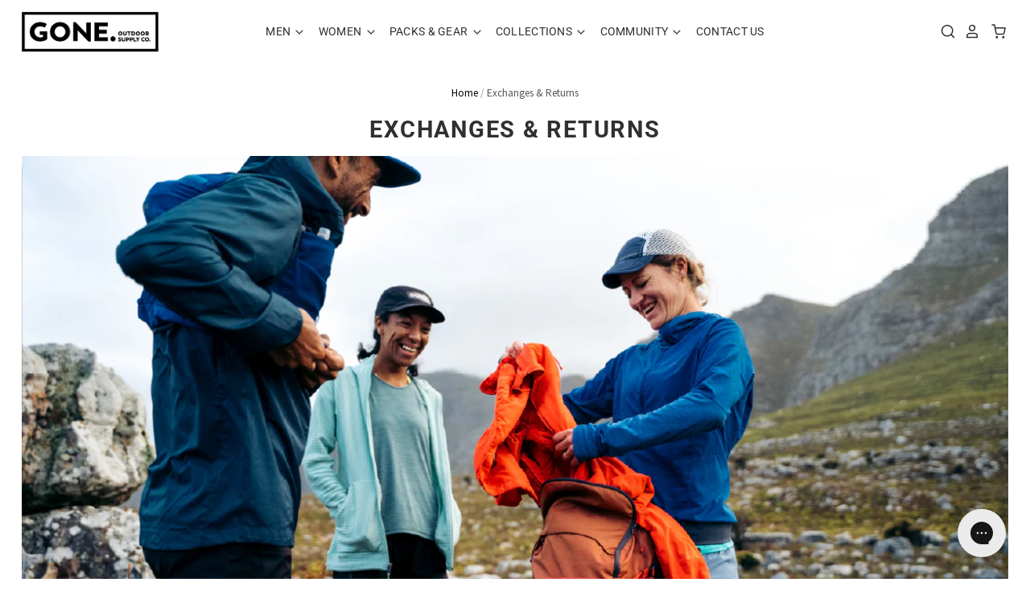

--- FILE ---
content_type: text/html; charset=utf-8
request_url: https://goneoutdoor.com/apps/easystock/metasettings?x-api-key=c420f9e3-3865-475f-88bb-7a72c4f234b9
body_size: 305
content:
{"settings":{"data":{"general":{"is_proxy":true},"customBadges":[],"customBadge":{"active":false,"apply":"productItem","applyTo":"all","displayOn":"both","backgroundColor":"#fd6a66","color":"#ffffff","includeCollections":[],"includeProducts":[],"excludeCollections":[],"excludeProducts":[],"fontSize":"12","fontStyle":"normal","fontWeight":"normal","positionProduct":"","positionProductItem":"imageTopRight","themeProductItem":"os-2-dawn","shape":"shape0","textMessage":"Mega Sale"},"badge":{"active":false,"apply":"productItem","backgroundColor":"#fd6a66","color":"#ffffff","excludeCollections":[],"excludeProducts":[],"fontSize":"12","fontStyle":"normal","fontWeight":"normal","positionProduct":"","positionProductItem":"imageTopRight","shape":"shape0","thresholds":[{"active":true,"emoji":false,"name":"preorder","title":"Preorder only","value":0,"valueCondition":"<"},{"active":true,"emoji":false,"name":"undefined","title":"In Stock","value":"","valueCondition":""},{"active":true,"emoji":false,"name":"out","title":"Out of Stock","value":0,"valueCondition":"==="},{"active":true,"emoji":false,"name":"only","title":"Only # Left","value":5,"valueCondition":"<"},{"active":true,"emoji":false,"name":"low","title":"Low Stock","value":15,"valueCondition":"<"},{"active":true,"emoji":false,"name":"in","title":"In Stock","value":15,"valueCondition":">="},{"active":true,"emoji":false,"name":"high","title":"High Stock","value":100,"valueCondition":">="}],"applyTo":"all","includeCollections":[],"includeProducts":[],"themeProductItem":"os-2-dawn","colorFill":"solid"},"text":{"active":true,"color":"#fd6a66","emojiBlinkAnimation":false,"excludeCollections":[],"excludeProducts":[],"fontSize":"14","fontStyle":"normal","fontWeight":"normal","positionProduct":"aboveDescription","positionProductItem":"","showProgressBar":true,"textAlign":"center","thresholds":[{"active":false,"emoji":true,"name":"preorder","title":"Preorder only 🤷","value":0,"valueCondition":"<"},{"active":false,"emoji":true,"name":"undefined","title":"In Stock ⚡","value":"","valueCondition":""},{"active":true,"emoji":true,"name":"out","title":"Out of Stock 🤷","value":0,"valueCondition":"==="},{"active":true,"emoji":true,"name":"only","title":"Only # Left 🔥","value":3,"valueCondition":"<"},{"active":false,"emoji":true,"name":"low","title":"Low Stock 🔥","value":4,"valueCondition":"<"},{"active":true,"emoji":true,"name":"in","title":"In Stock ⚡","value":4,"valueCondition":">="},{"active":false,"emoji":true,"name":"high","title":"High Stock ⭐","value":100,"valueCondition":">="}],"applyTo":"all","includeCollections":[],"includeProducts":[],"themeProductItem":"os-2-dawn"}}}}

--- FILE ---
content_type: text/css
request_url: https://goneoutdoor.com/cdn/shop/t/113/assets/boost-sd-custom.css?v=1768360205788
body_size: -645
content:
.boost-sd__header-title{color:#fff}@media only screen and (min-width: 768px){.boost-sd__product-list-grid--3-col.boost-sd__product-list--margin .boost-sd__product-item{width:calc(25% - var(--boostsd-product-list-gap-desktop))}}
/*# sourceMappingURL=/cdn/shop/t/113/assets/boost-sd-custom.css.map?v=1768360205788 */


--- FILE ---
content_type: text/javascript
request_url: https://goneoutdoor.com/cdn/shop/t/113/assets/boost-sd-custom.js?v=1768360205788
body_size: -496
content:
//# sourceMappingURL=/cdn/shop/t/113/assets/boost-sd-custom.js.map?v=1768360205788
